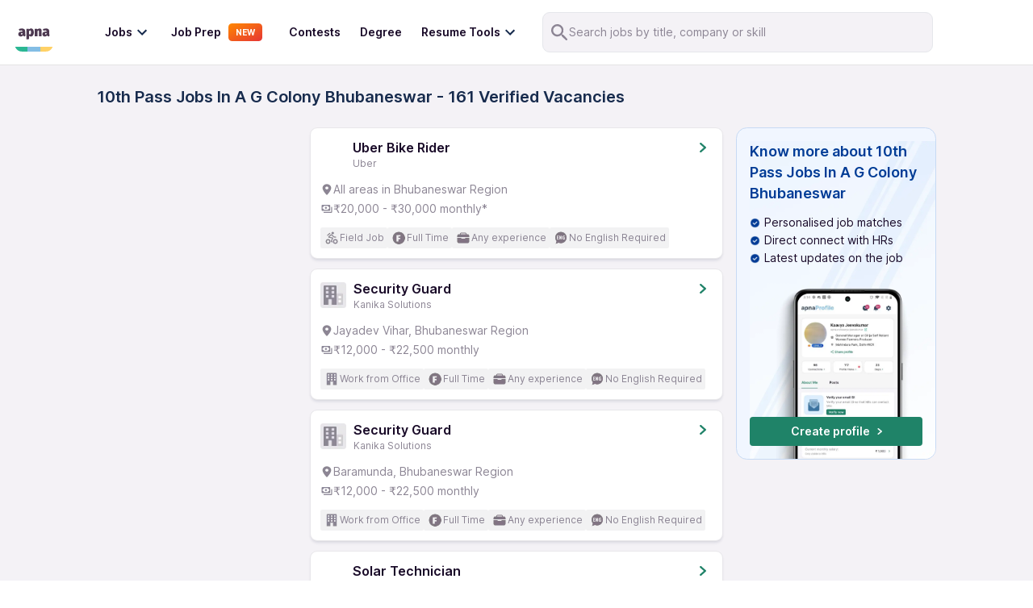

--- FILE ---
content_type: application/javascript; charset=UTF-8
request_url: https://apna.co/_next/static/chunks/webpack-7983a5c5c46608f8.js
body_size: 3611
content:
!function(){"use strict";var e={},c={};function t(a){var n=c[a];if(void 0!==n)return n.exports;var f=c[a]={id:a,loaded:!1,exports:{}},d=!0;try{e[a].call(f.exports,f,f.exports,t),d=!1}finally{d&&delete c[a]}return f.loaded=!0,f.exports}t.m=e,t.amdO={},function(){var e=[];t.O=function(c,a,n,f){if(!a){var d=1/0;for(u=0;u<e.length;u++){a=e[u][0],n=e[u][1],f=e[u][2];for(var r=!0,b=0;b<a.length;b++)(!1&f||d>=f)&&Object.keys(t.O).every((function(e){return t.O[e](a[b])}))?a.splice(b--,1):(r=!1,f<d&&(d=f));if(r){e.splice(u--,1);var s=n();void 0!==s&&(c=s)}}return c}f=f||0;for(var u=e.length;u>0&&e[u-1][2]>f;u--)e[u]=e[u-1];e[u]=[a,n,f]}}(),t.n=function(e){var c=e&&e.__esModule?function(){return e.default}:function(){return e};return t.d(c,{a:c}),c},function(){var e,c=Object.getPrototypeOf?function(e){return Object.getPrototypeOf(e)}:function(e){return e.__proto__};t.t=function(a,n){if(1&n&&(a=this(a)),8&n)return a;if("object"===typeof a&&a){if(4&n&&a.__esModule)return a;if(16&n&&"function"===typeof a.then)return a}var f=Object.create(null);t.r(f);var d={};e=e||[null,c({}),c([]),c(c)];for(var r=2&n&&a;"object"==typeof r&&!~e.indexOf(r);r=c(r))Object.getOwnPropertyNames(r).forEach((function(e){d[e]=function(){return a[e]}}));return d.default=function(){return a},t.d(f,d),f}}(),t.d=function(e,c){for(var a in c)t.o(c,a)&&!t.o(e,a)&&Object.defineProperty(e,a,{enumerable:!0,get:c[a]})},t.f={},t.e=function(e){return Promise.all(Object.keys(t.f).reduce((function(c,a){return t.f[a](e,c),c}),[]))},t.u=function(e){return 9317===e?"static/chunks/9317-bcd9d17b821e3b4b.js":615===e?"static/chunks/615-62e5de86a5190ba5.js":9550===e?"static/chunks/9550-fc1939f83e5b2ff6.js":3253===e?"static/chunks/3253-d3a328d608cb2290.js":6375===e?"static/chunks/6375-9d3cb56e075ea15e.js":2306===e?"static/chunks/2306-33af65c991d3d1c7.js":1518===e?"static/chunks/1518-aa0c90c39afb3e90.js":4853===e?"static/chunks/4853-8b181ee19ae819f7.js":4291===e?"static/chunks/4291-9662a6abf0cf6fc8.js":1374===e?"static/chunks/1374-a313f2d61ed34f85.js":9795===e?"static/chunks/9795-b871049e042165a7.js":113===e?"static/chunks/113-746398d75246c454.js":775===e?"static/chunks/775-400af6224fecc6cd.js":6258===e?"static/chunks/6258-8aaff7c76554e116.js":5970===e?"static/chunks/3dbccb2b-eb0b746e01dadbcf.js":1454===e?"static/chunks/1454-a2085fa00bfbcd49.js":7419===e?"static/chunks/7419-e4340c17004e13d9.js":8573===e?"static/chunks/8573-fb3674179a756196.js":1708===e?"static/chunks/1708-83035db036e4146b.js":94===e?"static/chunks/94-592a2130e9586aca.js":2153===e?"static/chunks/2153-568b8f566a9421c4.js":5890===e?"static/chunks/5890-70edc87a935d71ad.js":276===e?"static/chunks/276-235e8ef0bfa87fef.js":1514===e?"static/chunks/1514-8640040d31197914.js":5778===e?"static/chunks/5778-6faeb85391fe33b7.js":7536===e?"static/chunks/7536-3f2622530086448c.js":1257===e?"static/chunks/1257-fff90303255c0cfe.js":51===e?"static/chunks/51-b86df258eb65cba5.js":"static/chunks/"+({2080:"fdd47866",2655:"11e07bb4",3842:"38a8da06",5443:"ad7f724d",6350:"72a30a16",7847:"e78312c5"}[e]||e)+"."+{1:"f8723ac63284a4f4",42:"39f47953b4edea79",127:"d186cb40da79507a",139:"c255737018e1d5ba",155:"5bda31148a57f4de",390:"12f4cb0ee2a4759c",476:"81da95a5a89e9b09",719:"57305ca44ef3363e",907:"6064d31aed366592",931:"3bc6d2c211a79a16",1085:"59ac9f383735c836",1181:"36727ee6adc58d0b",1201:"413fc4fb62cabb5b",1241:"a24845902392a2f5",1255:"88eb662c06cc18b8",1332:"34f8a526b6a9d4df",1658:"79ab891cfd58cbf5",1700:"1134a9dae7a1a388",1723:"fed9e5197b18b287",1749:"8a09ed5712511fde",1752:"739be1d01ae2bbb5",1903:"561573c111fb2f7d",1965:"3c0ac6cff3f5cb0a",2064:"cce94fead36c4091",2080:"d634bc48f373fb05",2182:"a7fe15dc03ef3ef1",2319:"96a11a60b1c30328",2371:"9e41f685798c445b",2424:"96bd5139c14e0085",2592:"6aebb4b3c14d1dc9",2605:"7be5d46eaacea0df",2655:"ce940edadf51c822",2663:"3f82f46b24efbe8d",2741:"5d00547630d77edf",2755:"ec170777933a8e27",2829:"2d7680e3ebcf2402",3111:"762112657e3e4433",3220:"efe701b521eb9fa1",3283:"be20e139f54f2117",3432:"2224f7127764ec0d",3514:"ce9e589148b850bf",3731:"b38290e1373f4bfb",3842:"492a85dd9192be93",4006:"82081a5f94f3c94d",4103:"5b96b04fc5ad754f",4215:"a251160cb6859c74",4410:"f31940302f5598a1",4509:"1fabd3b7d7610d38",4535:"f140d3c7de5800df",4590:"88c098cd3c8dc314",4591:"b835a636f4d73c93",4592:"7f6a9a84e6145dd5",4623:"19990329750dd1b5",4835:"d42849f7697dcd62",4841:"6df03e075a429d87",5081:"4a29b333c058d528",5233:"b2320b1146970773",5443:"770eba45a39f0de5",5789:"482c7985bea19f85",5943:"51aeae78a0502207",6007:"bac1e7e394a85e64",6069:"9fe7c4d13fe48013",6090:"7170b6dbfb48b9a1",6224:"993667b8cbd6affd",6240:"6f1eaec29c6b9dee",6280:"afb4fb5949f3cf4a",6286:"a3760368d56f63fc",6350:"7b33f3d6a10a9521",6511:"d19c07295db619cd",6569:"1ba6606d3f93c2be",6581:"df8197293837cbbd",6822:"ad6e1447f966cf83",6928:"1c56bbe192f12785",6994:"fcbabf5fb8e5c974",7015:"bd2e83118fd50e6f",7114:"7adeb532385d06ae",7126:"1944f8c7c90f951d",7148:"532dc7ad0e22bc5c",7156:"63b4f38b7eb52126",7410:"815d81330f0e22cc",7535:"1acd6b3841d8e1d2",7574:"21bd43f3bcbe5b86",7650:"d3483468f0d9f5bf",7732:"3ab015761342ae70",7794:"bc3b2a29fa2dd5d6",7847:"2df0c91f9d0b9541",7870:"9567d42a42727afb",8078:"86e579dfb64998c1",8101:"84d778ef6c8337b3",8253:"19846a36596a69ac",8293:"60bbc0b9115089ad",8442:"befae01fed4d4edd",8476:"3c61bd8ea43caf1e",8580:"3ad5263a74125cf3",8713:"7a8a9bba62036d03",8907:"505db01ae803fe3c",9010:"ce69286e80efdca2",9038:"95b17ba7c734450d",9493:"37c7359d672f90c4",9651:"0a09384c656ef496"}[e]+".js"},t.miniCssF=function(e){return"static/css/"+{2888:"8cb94070a4e94ca5",7287:"bb316c81c50a5d4c",8737:"bb316c81c50a5d4c",9873:"bb316c81c50a5d4c"}[e]+".css"},t.g=function(){if("object"===typeof globalThis)return globalThis;try{return this||new Function("return this")()}catch(e){if("object"===typeof window)return window}}(),t.hmd=function(e){return(e=Object.create(e)).children||(e.children=[]),Object.defineProperty(e,"exports",{enumerable:!0,set:function(){throw new Error("ES Modules may not assign module.exports or exports.*, Use ESM export syntax, instead: "+e.id)}}),e},t.o=function(e,c){return Object.prototype.hasOwnProperty.call(e,c)},function(){var e={},c="_N_E:";t.l=function(a,n,f,d){if(e[a])e[a].push(n);else{var r,b;if(void 0!==f)for(var s=document.getElementsByTagName("script"),u=0;u<s.length;u++){var i=s[u];if(i.getAttribute("src")==a||i.getAttribute("data-webpack")==c+f){r=i;break}}r||(b=!0,(r=document.createElement("script")).charset="utf-8",r.timeout=120,t.nc&&r.setAttribute("nonce",t.nc),r.setAttribute("data-webpack",c+f),r.src=t.tu(a)),e[a]=[n];var o=function(c,t){r.onerror=r.onload=null,clearTimeout(l);var n=e[a];if(delete e[a],r.parentNode&&r.parentNode.removeChild(r),n&&n.forEach((function(e){return e(t)})),c)return c(t)},l=setTimeout(o.bind(null,void 0,{type:"timeout",target:r}),12e4);r.onerror=o.bind(null,r.onerror),r.onload=o.bind(null,r.onload),b&&document.head.appendChild(r)}}}(),t.r=function(e){"undefined"!==typeof Symbol&&Symbol.toStringTag&&Object.defineProperty(e,Symbol.toStringTag,{value:"Module"}),Object.defineProperty(e,"__esModule",{value:!0})},t.nmd=function(e){return e.paths=[],e.children||(e.children=[]),e},function(){var e;t.tt=function(){return void 0===e&&(e={createScriptURL:function(e){return e}},"undefined"!==typeof trustedTypes&&trustedTypes.createPolicy&&(e=trustedTypes.createPolicy("nextjs#bundler",e))),e}}(),t.tu=function(e){return t.tt().createScriptURL(e)},t.p="/_next/",function(){var e={2272:0};t.f.j=function(c,a){var n=t.o(e,c)?e[c]:void 0;if(0!==n)if(n)a.push(n[2]);else if(2272!=c){var f=new Promise((function(t,a){n=e[c]=[t,a]}));a.push(n[2]=f);var d=t.p+t.u(c),r=new Error;t.l(d,(function(a){if(t.o(e,c)&&(0!==(n=e[c])&&(e[c]=void 0),n)){var f=a&&("load"===a.type?"missing":a.type),d=a&&a.target&&a.target.src;r.message="Loading chunk "+c+" failed.\n("+f+": "+d+")",r.name="ChunkLoadError",r.type=f,r.request=d,n[1](r)}}),"chunk-"+c,c)}else e[c]=0},t.O.j=function(c){return 0===e[c]};var c=function(c,a){var n,f,d=a[0],r=a[1],b=a[2],s=0;if(d.some((function(c){return 0!==e[c]}))){for(n in r)t.o(r,n)&&(t.m[n]=r[n]);if(b)var u=b(t)}for(c&&c(a);s<d.length;s++)f=d[s],t.o(e,f)&&e[f]&&e[f][0](),e[f]=0;return t.O(u)},a=self.webpackChunk_N_E=self.webpackChunk_N_E||[];a.forEach(c.bind(null,0)),a.push=c.bind(null,a.push.bind(a))}(),t.nc=void 0}();
//# sourceMappingURL=webpack-7983a5c5c46608f8.js.map